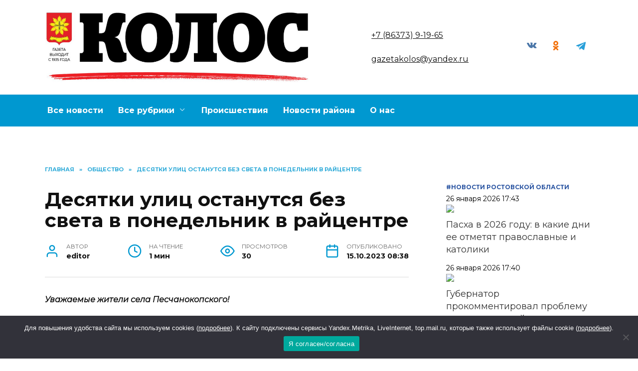

--- FILE ---
content_type: text/html; charset=UTF-8
request_url: https://kolosinform.ru/vnimanie-otklyuchenie-elektroenergii-8/
body_size: 22609
content:
<!doctype html>
<html dir="ltr" lang="ru-RU" prefix="og: https://ogp.me/ns#">
<head>
	<meta charset="UTF-8">
	<meta name="viewport" content="width=device-width, initial-scale=1">

	<title>Десятки улиц останутся без света в понедельник в райцентре - Новости Песчанокопского района - газета Колос</title>

		<!-- All in One SEO 4.6.9.1 - aioseo.com -->
		<meta name="description" content="Уважаемые жители села Песчанокопского! В связи с плановыми работами 16 октября состоится отключение электроэнергии с 09.00 до 17.00 по улицам: Маяковского 1А-51, 2-60; Орджоникидзе 114-162; Советская 5; Гагарина 1-49, 2-32; Азовская 1-71, 2-56; Пономарева 2-24, 1-37; Крупской 1-37, 2-42/1; Шолохова 3; 1-й Конной Армии 29-39, 8-42; Алисова 2-120, 1-41; Резенькова 2-4; пер. Пионерский 8/1-8/2; М. Горького" />
		<meta name="robots" content="max-image-preview:large" />
		<link rel="canonical" href="https://kolosinform.ru/vnimanie-otklyuchenie-elektroenergii-8/" />
		<meta name="generator" content="All in One SEO (AIOSEO) 4.6.9.1" />
		<meta property="og:locale" content="ru_RU" />
		<meta property="og:site_name" content="Новости Песчанокопского района - газета Колос -" />
		<meta property="og:type" content="article" />
		<meta property="og:title" content="Десятки улиц останутся без света в понедельник в райцентре - Новости Песчанокопского района - газета Колос" />
		<meta property="og:description" content="Уважаемые жители села Песчанокопского! В связи с плановыми работами 16 октября состоится отключение электроэнергии с 09.00 до 17.00 по улицам: Маяковского 1А-51, 2-60; Орджоникидзе 114-162; Советская 5; Гагарина 1-49, 2-32; Азовская 1-71, 2-56; Пономарева 2-24, 1-37; Крупской 1-37, 2-42/1; Шолохова 3; 1-й Конной Армии 29-39, 8-42; Алисова 2-120, 1-41; Резенькова 2-4; пер. Пионерский 8/1-8/2; М. Горького" />
		<meta property="og:url" content="https://kolosinform.ru/vnimanie-otklyuchenie-elektroenergii-8/" />
		<meta property="article:published_time" content="2023-10-15T05:38:00+00:00" />
		<meta property="article:modified_time" content="2023-10-15T05:38:00+00:00" />
		<meta name="twitter:card" content="summary_large_image" />
		<meta name="twitter:title" content="Десятки улиц останутся без света в понедельник в райцентре - Новости Песчанокопского района - газета Колос" />
		<meta name="twitter:description" content="Уважаемые жители села Песчанокопского! В связи с плановыми работами 16 октября состоится отключение электроэнергии с 09.00 до 17.00 по улицам: Маяковского 1А-51, 2-60; Орджоникидзе 114-162; Советская 5; Гагарина 1-49, 2-32; Азовская 1-71, 2-56; Пономарева 2-24, 1-37; Крупской 1-37, 2-42/1; Шолохова 3; 1-й Конной Армии 29-39, 8-42; Алисова 2-120, 1-41; Резенькова 2-4; пер. Пионерский 8/1-8/2; М. Горького" />
		<script type="application/ld+json" class="aioseo-schema">
			{"@context":"https:\/\/schema.org","@graph":[{"@type":"BlogPosting","@id":"https:\/\/kolosinform.ru\/vnimanie-otklyuchenie-elektroenergii-8\/#blogposting","name":"\u0414\u0435\u0441\u044f\u0442\u043a\u0438 \u0443\u043b\u0438\u0446 \u043e\u0441\u0442\u0430\u043d\u0443\u0442\u0441\u044f \u0431\u0435\u0437 \u0441\u0432\u0435\u0442\u0430 \u0432 \u043f\u043e\u043d\u0435\u0434\u0435\u043b\u044c\u043d\u0438\u043a \u0432 \u0440\u0430\u0439\u0446\u0435\u043d\u0442\u0440\u0435 - \u041d\u043e\u0432\u043e\u0441\u0442\u0438 \u041f\u0435\u0441\u0447\u0430\u043d\u043e\u043a\u043e\u043f\u0441\u043a\u043e\u0433\u043e \u0440\u0430\u0439\u043e\u043d\u0430 - \u0433\u0430\u0437\u0435\u0442\u0430 \u041a\u043e\u043b\u043e\u0441","headline":"\u0414\u0435\u0441\u044f\u0442\u043a\u0438 \u0443\u043b\u0438\u0446 \u043e\u0441\u0442\u0430\u043d\u0443\u0442\u0441\u044f \u0431\u0435\u0437 \u0441\u0432\u0435\u0442\u0430 \u0432 \u043f\u043e\u043d\u0435\u0434\u0435\u043b\u044c\u043d\u0438\u043a \u0432 \u0440\u0430\u0439\u0446\u0435\u043d\u0442\u0440\u0435","author":{"@id":"https:\/\/kolosinform.ru\/author\/editor\/#author"},"publisher":{"@id":"https:\/\/kolosinform.ru\/#organization"},"image":{"@type":"ImageObject","url":"https:\/\/kolosinform.ru\/wp-content\/uploads\/2023\/05\/dsc_0012-1-scaled-1.jpg","width":1024,"height":683},"datePublished":"2023-10-15T08:38:00+03:00","dateModified":"2023-10-15T08:38:00+03:00","inLanguage":"ru-RU","mainEntityOfPage":{"@id":"https:\/\/kolosinform.ru\/vnimanie-otklyuchenie-elektroenergii-8\/#webpage"},"isPartOf":{"@id":"https:\/\/kolosinform.ru\/vnimanie-otklyuchenie-elektroenergii-8\/#webpage"},"articleSection":"\u041e\u0431\u0449\u0435\u0441\u0442\u0432\u043e, \u041e\u0442\u043a\u043b\u044e\u0447\u0435\u043d\u0438\u0435, \u041f\u0435\u0441\u0447\u0430\u043d\u043e\u043a\u043e\u043f\u0441\u043a\u043e\u0435, \u044d\u043b\u0435\u043a\u0442\u0440\u043e\u044d\u043d\u0435\u0440\u0433\u0438\u044f"},{"@type":"BreadcrumbList","@id":"https:\/\/kolosinform.ru\/vnimanie-otklyuchenie-elektroenergii-8\/#breadcrumblist","itemListElement":[{"@type":"ListItem","@id":"https:\/\/kolosinform.ru\/#listItem","position":1,"name":"\u0413\u043b\u0430\u0432\u043d\u0430\u044f \u0441\u0442\u0440\u0430\u043d\u0438\u0446\u0430","item":"https:\/\/kolosinform.ru\/","nextItem":"https:\/\/kolosinform.ru\/vnimanie-otklyuchenie-elektroenergii-8\/#listItem"},{"@type":"ListItem","@id":"https:\/\/kolosinform.ru\/vnimanie-otklyuchenie-elektroenergii-8\/#listItem","position":2,"name":"\u0414\u0435\u0441\u044f\u0442\u043a\u0438 \u0443\u043b\u0438\u0446 \u043e\u0441\u0442\u0430\u043d\u0443\u0442\u0441\u044f \u0431\u0435\u0437 \u0441\u0432\u0435\u0442\u0430 \u0432 \u043f\u043e\u043d\u0435\u0434\u0435\u043b\u044c\u043d\u0438\u043a \u0432 \u0440\u0430\u0439\u0446\u0435\u043d\u0442\u0440\u0435","previousItem":"https:\/\/kolosinform.ru\/#listItem"}]},{"@type":"Organization","@id":"https:\/\/kolosinform.ru\/#organization","name":"\u041d\u043e\u0432\u043e\u0441\u0442\u0438 \u041f\u0435\u0441\u0447\u0430\u043d\u043e\u043a\u043e\u043f\u0441\u043a\u043e\u0433\u043e \u0440\u0430\u0439\u043e\u043d\u0430 - \u0433\u0430\u0437\u0435\u0442\u0430 \u041a\u043e\u043b\u043e\u0441","url":"https:\/\/kolosinform.ru\/"},{"@type":"Person","@id":"https:\/\/kolosinform.ru\/author\/editor\/#author","url":"https:\/\/kolosinform.ru\/author\/editor\/","name":"editor","image":{"@type":"ImageObject","@id":"https:\/\/kolosinform.ru\/vnimanie-otklyuchenie-elektroenergii-8\/#authorImage","url":"https:\/\/secure.gravatar.com\/avatar\/4069b9a56c7dc80476dd3d7a190e9d3de0c985f236e655a212398b6f3aaf8dfb?s=96&d=mm&r=g","width":96,"height":96,"caption":"editor"}},{"@type":"WebPage","@id":"https:\/\/kolosinform.ru\/vnimanie-otklyuchenie-elektroenergii-8\/#webpage","url":"https:\/\/kolosinform.ru\/vnimanie-otklyuchenie-elektroenergii-8\/","name":"\u0414\u0435\u0441\u044f\u0442\u043a\u0438 \u0443\u043b\u0438\u0446 \u043e\u0441\u0442\u0430\u043d\u0443\u0442\u0441\u044f \u0431\u0435\u0437 \u0441\u0432\u0435\u0442\u0430 \u0432 \u043f\u043e\u043d\u0435\u0434\u0435\u043b\u044c\u043d\u0438\u043a \u0432 \u0440\u0430\u0439\u0446\u0435\u043d\u0442\u0440\u0435 - \u041d\u043e\u0432\u043e\u0441\u0442\u0438 \u041f\u0435\u0441\u0447\u0430\u043d\u043e\u043a\u043e\u043f\u0441\u043a\u043e\u0433\u043e \u0440\u0430\u0439\u043e\u043d\u0430 - \u0433\u0430\u0437\u0435\u0442\u0430 \u041a\u043e\u043b\u043e\u0441","description":"\u0423\u0432\u0430\u0436\u0430\u0435\u043c\u044b\u0435 \u0436\u0438\u0442\u0435\u043b\u0438 \u0441\u0435\u043b\u0430 \u041f\u0435\u0441\u0447\u0430\u043d\u043e\u043a\u043e\u043f\u0441\u043a\u043e\u0433\u043e! \u0412 \u0441\u0432\u044f\u0437\u0438 \u0441 \u043f\u043b\u0430\u043d\u043e\u0432\u044b\u043c\u0438 \u0440\u0430\u0431\u043e\u0442\u0430\u043c\u0438 16 \u043e\u043a\u0442\u044f\u0431\u0440\u044f \u0441\u043e\u0441\u0442\u043e\u0438\u0442\u0441\u044f \u043e\u0442\u043a\u043b\u044e\u0447\u0435\u043d\u0438\u0435 \u044d\u043b\u0435\u043a\u0442\u0440\u043e\u044d\u043d\u0435\u0440\u0433\u0438\u0438 \u0441 09.00 \u0434\u043e 17.00 \u043f\u043e \u0443\u043b\u0438\u0446\u0430\u043c: \u041c\u0430\u044f\u043a\u043e\u0432\u0441\u043a\u043e\u0433\u043e 1\u0410-51, 2-60; \u041e\u0440\u0434\u0436\u043e\u043d\u0438\u043a\u0438\u0434\u0437\u0435 114-162; \u0421\u043e\u0432\u0435\u0442\u0441\u043a\u0430\u044f 5; \u0413\u0430\u0433\u0430\u0440\u0438\u043d\u0430 1-49, 2-32; \u0410\u0437\u043e\u0432\u0441\u043a\u0430\u044f 1-71, 2-56; \u041f\u043e\u043d\u043e\u043c\u0430\u0440\u0435\u0432\u0430 2-24, 1-37; \u041a\u0440\u0443\u043f\u0441\u043a\u043e\u0439 1-37, 2-42\/1; \u0428\u043e\u043b\u043e\u0445\u043e\u0432\u0430 3; 1-\u0439 \u041a\u043e\u043d\u043d\u043e\u0439 \u0410\u0440\u043c\u0438\u0438 29-39, 8-42; \u0410\u043b\u0438\u0441\u043e\u0432\u0430 2-120, 1-41; \u0420\u0435\u0437\u0435\u043d\u044c\u043a\u043e\u0432\u0430 2-4; \u043f\u0435\u0440. \u041f\u0438\u043e\u043d\u0435\u0440\u0441\u043a\u0438\u0439 8\/1-8\/2; \u041c. \u0413\u043e\u0440\u044c\u043a\u043e\u0433\u043e","inLanguage":"ru-RU","isPartOf":{"@id":"https:\/\/kolosinform.ru\/#website"},"breadcrumb":{"@id":"https:\/\/kolosinform.ru\/vnimanie-otklyuchenie-elektroenergii-8\/#breadcrumblist"},"author":{"@id":"https:\/\/kolosinform.ru\/author\/editor\/#author"},"creator":{"@id":"https:\/\/kolosinform.ru\/author\/editor\/#author"},"image":{"@type":"ImageObject","url":"https:\/\/kolosinform.ru\/wp-content\/uploads\/2023\/05\/dsc_0012-1-scaled-1.jpg","@id":"https:\/\/kolosinform.ru\/vnimanie-otklyuchenie-elektroenergii-8\/#mainImage","width":1024,"height":683},"primaryImageOfPage":{"@id":"https:\/\/kolosinform.ru\/vnimanie-otklyuchenie-elektroenergii-8\/#mainImage"},"datePublished":"2023-10-15T08:38:00+03:00","dateModified":"2023-10-15T08:38:00+03:00"},{"@type":"WebSite","@id":"https:\/\/kolosinform.ru\/#website","url":"https:\/\/kolosinform.ru\/","name":"\u041d\u043e\u0432\u043e\u0441\u0442\u0438 \u041f\u0435\u0441\u0447\u0430\u043d\u043e\u043a\u043e\u043f\u0441\u043a\u043e\u0433\u043e \u0440\u0430\u0439\u043e\u043d\u0430 - \u0433\u0430\u0437\u0435\u0442\u0430 \u041a\u043e\u043b\u043e\u0441","inLanguage":"ru-RU","publisher":{"@id":"https:\/\/kolosinform.ru\/#organization"}}]}
		</script>
		<!-- All in One SEO -->

<link rel='dns-prefetch' href='//fonts.googleapis.com' />
<link rel="alternate" type="application/rss+xml" title="Новости Песчанокопского района - газета Колос &raquo; Лента комментариев к &laquo;Десятки улиц останутся без света в понедельник в райцентре&raquo;" href="https://kolosinform.ru/vnimanie-otklyuchenie-elektroenergii-8/feed/" />
<link rel="alternate" title="oEmbed (JSON)" type="application/json+oembed" href="https://kolosinform.ru/wp-json/oembed/1.0/embed?url=https%3A%2F%2Fkolosinform.ru%2Fvnimanie-otklyuchenie-elektroenergii-8%2F" />
<link rel="alternate" title="oEmbed (XML)" type="text/xml+oembed" href="https://kolosinform.ru/wp-json/oembed/1.0/embed?url=https%3A%2F%2Fkolosinform.ru%2Fvnimanie-otklyuchenie-elektroenergii-8%2F&#038;format=xml" />
<style id='wp-img-auto-sizes-contain-inline-css' type='text/css'>
img:is([sizes=auto i],[sizes^="auto," i]){contain-intrinsic-size:3000px 1500px}
/*# sourceURL=wp-img-auto-sizes-contain-inline-css */
</style>
<style id='wp-emoji-styles-inline-css' type='text/css'>

	img.wp-smiley, img.emoji {
		display: inline !important;
		border: none !important;
		box-shadow: none !important;
		height: 1em !important;
		width: 1em !important;
		margin: 0 0.07em !important;
		vertical-align: -0.1em !important;
		background: none !important;
		padding: 0 !important;
	}
/*# sourceURL=wp-emoji-styles-inline-css */
</style>
<style id='wp-block-library-inline-css' type='text/css'>
:root{--wp-block-synced-color:#7a00df;--wp-block-synced-color--rgb:122,0,223;--wp-bound-block-color:var(--wp-block-synced-color);--wp-editor-canvas-background:#ddd;--wp-admin-theme-color:#007cba;--wp-admin-theme-color--rgb:0,124,186;--wp-admin-theme-color-darker-10:#006ba1;--wp-admin-theme-color-darker-10--rgb:0,107,160.5;--wp-admin-theme-color-darker-20:#005a87;--wp-admin-theme-color-darker-20--rgb:0,90,135;--wp-admin-border-width-focus:2px}@media (min-resolution:192dpi){:root{--wp-admin-border-width-focus:1.5px}}.wp-element-button{cursor:pointer}:root .has-very-light-gray-background-color{background-color:#eee}:root .has-very-dark-gray-background-color{background-color:#313131}:root .has-very-light-gray-color{color:#eee}:root .has-very-dark-gray-color{color:#313131}:root .has-vivid-green-cyan-to-vivid-cyan-blue-gradient-background{background:linear-gradient(135deg,#00d084,#0693e3)}:root .has-purple-crush-gradient-background{background:linear-gradient(135deg,#34e2e4,#4721fb 50%,#ab1dfe)}:root .has-hazy-dawn-gradient-background{background:linear-gradient(135deg,#faaca8,#dad0ec)}:root .has-subdued-olive-gradient-background{background:linear-gradient(135deg,#fafae1,#67a671)}:root .has-atomic-cream-gradient-background{background:linear-gradient(135deg,#fdd79a,#004a59)}:root .has-nightshade-gradient-background{background:linear-gradient(135deg,#330968,#31cdcf)}:root .has-midnight-gradient-background{background:linear-gradient(135deg,#020381,#2874fc)}:root{--wp--preset--font-size--normal:16px;--wp--preset--font-size--huge:42px}.has-regular-font-size{font-size:1em}.has-larger-font-size{font-size:2.625em}.has-normal-font-size{font-size:var(--wp--preset--font-size--normal)}.has-huge-font-size{font-size:var(--wp--preset--font-size--huge)}.has-text-align-center{text-align:center}.has-text-align-left{text-align:left}.has-text-align-right{text-align:right}.has-fit-text{white-space:nowrap!important}#end-resizable-editor-section{display:none}.aligncenter{clear:both}.items-justified-left{justify-content:flex-start}.items-justified-center{justify-content:center}.items-justified-right{justify-content:flex-end}.items-justified-space-between{justify-content:space-between}.screen-reader-text{border:0;clip-path:inset(50%);height:1px;margin:-1px;overflow:hidden;padding:0;position:absolute;width:1px;word-wrap:normal!important}.screen-reader-text:focus{background-color:#ddd;clip-path:none;color:#444;display:block;font-size:1em;height:auto;left:5px;line-height:normal;padding:15px 23px 14px;text-decoration:none;top:5px;width:auto;z-index:100000}html :where(.has-border-color){border-style:solid}html :where([style*=border-top-color]){border-top-style:solid}html :where([style*=border-right-color]){border-right-style:solid}html :where([style*=border-bottom-color]){border-bottom-style:solid}html :where([style*=border-left-color]){border-left-style:solid}html :where([style*=border-width]){border-style:solid}html :where([style*=border-top-width]){border-top-style:solid}html :where([style*=border-right-width]){border-right-style:solid}html :where([style*=border-bottom-width]){border-bottom-style:solid}html :where([style*=border-left-width]){border-left-style:solid}html :where(img[class*=wp-image-]){height:auto;max-width:100%}:where(figure){margin:0 0 1em}html :where(.is-position-sticky){--wp-admin--admin-bar--position-offset:var(--wp-admin--admin-bar--height,0px)}@media screen and (max-width:600px){html :where(.is-position-sticky){--wp-admin--admin-bar--position-offset:0px}}

/*# sourceURL=wp-block-library-inline-css */
</style><style id='wp-block-heading-inline-css' type='text/css'>
h1:where(.wp-block-heading).has-background,h2:where(.wp-block-heading).has-background,h3:where(.wp-block-heading).has-background,h4:where(.wp-block-heading).has-background,h5:where(.wp-block-heading).has-background,h6:where(.wp-block-heading).has-background{padding:1.25em 2.375em}h1.has-text-align-left[style*=writing-mode]:where([style*=vertical-lr]),h1.has-text-align-right[style*=writing-mode]:where([style*=vertical-rl]),h2.has-text-align-left[style*=writing-mode]:where([style*=vertical-lr]),h2.has-text-align-right[style*=writing-mode]:where([style*=vertical-rl]),h3.has-text-align-left[style*=writing-mode]:where([style*=vertical-lr]),h3.has-text-align-right[style*=writing-mode]:where([style*=vertical-rl]),h4.has-text-align-left[style*=writing-mode]:where([style*=vertical-lr]),h4.has-text-align-right[style*=writing-mode]:where([style*=vertical-rl]),h5.has-text-align-left[style*=writing-mode]:where([style*=vertical-lr]),h5.has-text-align-right[style*=writing-mode]:where([style*=vertical-rl]),h6.has-text-align-left[style*=writing-mode]:where([style*=vertical-lr]),h6.has-text-align-right[style*=writing-mode]:where([style*=vertical-rl]){rotate:180deg}
/*# sourceURL=https://kolosinform.ru/wp-includes/blocks/heading/style.min.css */
</style>
<style id='wp-block-paragraph-inline-css' type='text/css'>
.is-small-text{font-size:.875em}.is-regular-text{font-size:1em}.is-large-text{font-size:2.25em}.is-larger-text{font-size:3em}.has-drop-cap:not(:focus):first-letter{float:left;font-size:8.4em;font-style:normal;font-weight:100;line-height:.68;margin:.05em .1em 0 0;text-transform:uppercase}body.rtl .has-drop-cap:not(:focus):first-letter{float:none;margin-left:.1em}p.has-drop-cap.has-background{overflow:hidden}:root :where(p.has-background){padding:1.25em 2.375em}:where(p.has-text-color:not(.has-link-color)) a{color:inherit}p.has-text-align-left[style*="writing-mode:vertical-lr"],p.has-text-align-right[style*="writing-mode:vertical-rl"]{rotate:180deg}
/*# sourceURL=https://kolosinform.ru/wp-includes/blocks/paragraph/style.min.css */
</style>
<style id='wp-block-quote-inline-css' type='text/css'>
.wp-block-quote{box-sizing:border-box;overflow-wrap:break-word}.wp-block-quote.is-large:where(:not(.is-style-plain)),.wp-block-quote.is-style-large:where(:not(.is-style-plain)){margin-bottom:1em;padding:0 1em}.wp-block-quote.is-large:where(:not(.is-style-plain)) p,.wp-block-quote.is-style-large:where(:not(.is-style-plain)) p{font-size:1.5em;font-style:italic;line-height:1.6}.wp-block-quote.is-large:where(:not(.is-style-plain)) cite,.wp-block-quote.is-large:where(:not(.is-style-plain)) footer,.wp-block-quote.is-style-large:where(:not(.is-style-plain)) cite,.wp-block-quote.is-style-large:where(:not(.is-style-plain)) footer{font-size:1.125em;text-align:right}.wp-block-quote>cite{display:block}
/*# sourceURL=https://kolosinform.ru/wp-includes/blocks/quote/style.min.css */
</style>
<style id='wp-block-quote-theme-inline-css' type='text/css'>
.wp-block-quote{border-left:.25em solid;margin:0 0 1.75em;padding-left:1em}.wp-block-quote cite,.wp-block-quote footer{color:currentColor;font-size:.8125em;font-style:normal;position:relative}.wp-block-quote:where(.has-text-align-right){border-left:none;border-right:.25em solid;padding-left:0;padding-right:1em}.wp-block-quote:where(.has-text-align-center){border:none;padding-left:0}.wp-block-quote.is-large,.wp-block-quote.is-style-large,.wp-block-quote:where(.is-style-plain){border:none}
/*# sourceURL=https://kolosinform.ru/wp-includes/blocks/quote/theme.min.css */
</style>
<style id='global-styles-inline-css' type='text/css'>
:root{--wp--preset--aspect-ratio--square: 1;--wp--preset--aspect-ratio--4-3: 4/3;--wp--preset--aspect-ratio--3-4: 3/4;--wp--preset--aspect-ratio--3-2: 3/2;--wp--preset--aspect-ratio--2-3: 2/3;--wp--preset--aspect-ratio--16-9: 16/9;--wp--preset--aspect-ratio--9-16: 9/16;--wp--preset--color--black: #000000;--wp--preset--color--cyan-bluish-gray: #abb8c3;--wp--preset--color--white: #ffffff;--wp--preset--color--pale-pink: #f78da7;--wp--preset--color--vivid-red: #cf2e2e;--wp--preset--color--luminous-vivid-orange: #ff6900;--wp--preset--color--luminous-vivid-amber: #fcb900;--wp--preset--color--light-green-cyan: #7bdcb5;--wp--preset--color--vivid-green-cyan: #00d084;--wp--preset--color--pale-cyan-blue: #8ed1fc;--wp--preset--color--vivid-cyan-blue: #0693e3;--wp--preset--color--vivid-purple: #9b51e0;--wp--preset--gradient--vivid-cyan-blue-to-vivid-purple: linear-gradient(135deg,rgb(6,147,227) 0%,rgb(155,81,224) 100%);--wp--preset--gradient--light-green-cyan-to-vivid-green-cyan: linear-gradient(135deg,rgb(122,220,180) 0%,rgb(0,208,130) 100%);--wp--preset--gradient--luminous-vivid-amber-to-luminous-vivid-orange: linear-gradient(135deg,rgb(252,185,0) 0%,rgb(255,105,0) 100%);--wp--preset--gradient--luminous-vivid-orange-to-vivid-red: linear-gradient(135deg,rgb(255,105,0) 0%,rgb(207,46,46) 100%);--wp--preset--gradient--very-light-gray-to-cyan-bluish-gray: linear-gradient(135deg,rgb(238,238,238) 0%,rgb(169,184,195) 100%);--wp--preset--gradient--cool-to-warm-spectrum: linear-gradient(135deg,rgb(74,234,220) 0%,rgb(151,120,209) 20%,rgb(207,42,186) 40%,rgb(238,44,130) 60%,rgb(251,105,98) 80%,rgb(254,248,76) 100%);--wp--preset--gradient--blush-light-purple: linear-gradient(135deg,rgb(255,206,236) 0%,rgb(152,150,240) 100%);--wp--preset--gradient--blush-bordeaux: linear-gradient(135deg,rgb(254,205,165) 0%,rgb(254,45,45) 50%,rgb(107,0,62) 100%);--wp--preset--gradient--luminous-dusk: linear-gradient(135deg,rgb(255,203,112) 0%,rgb(199,81,192) 50%,rgb(65,88,208) 100%);--wp--preset--gradient--pale-ocean: linear-gradient(135deg,rgb(255,245,203) 0%,rgb(182,227,212) 50%,rgb(51,167,181) 100%);--wp--preset--gradient--electric-grass: linear-gradient(135deg,rgb(202,248,128) 0%,rgb(113,206,126) 100%);--wp--preset--gradient--midnight: linear-gradient(135deg,rgb(2,3,129) 0%,rgb(40,116,252) 100%);--wp--preset--font-size--small: 19.5px;--wp--preset--font-size--medium: 20px;--wp--preset--font-size--large: 36.5px;--wp--preset--font-size--x-large: 42px;--wp--preset--font-size--normal: 22px;--wp--preset--font-size--huge: 49.5px;--wp--preset--spacing--20: 0.44rem;--wp--preset--spacing--30: 0.67rem;--wp--preset--spacing--40: 1rem;--wp--preset--spacing--50: 1.5rem;--wp--preset--spacing--60: 2.25rem;--wp--preset--spacing--70: 3.38rem;--wp--preset--spacing--80: 5.06rem;--wp--preset--shadow--natural: 6px 6px 9px rgba(0, 0, 0, 0.2);--wp--preset--shadow--deep: 12px 12px 50px rgba(0, 0, 0, 0.4);--wp--preset--shadow--sharp: 6px 6px 0px rgba(0, 0, 0, 0.2);--wp--preset--shadow--outlined: 6px 6px 0px -3px rgb(255, 255, 255), 6px 6px rgb(0, 0, 0);--wp--preset--shadow--crisp: 6px 6px 0px rgb(0, 0, 0);}:where(.is-layout-flex){gap: 0.5em;}:where(.is-layout-grid){gap: 0.5em;}body .is-layout-flex{display: flex;}.is-layout-flex{flex-wrap: wrap;align-items: center;}.is-layout-flex > :is(*, div){margin: 0;}body .is-layout-grid{display: grid;}.is-layout-grid > :is(*, div){margin: 0;}:where(.wp-block-columns.is-layout-flex){gap: 2em;}:where(.wp-block-columns.is-layout-grid){gap: 2em;}:where(.wp-block-post-template.is-layout-flex){gap: 1.25em;}:where(.wp-block-post-template.is-layout-grid){gap: 1.25em;}.has-black-color{color: var(--wp--preset--color--black) !important;}.has-cyan-bluish-gray-color{color: var(--wp--preset--color--cyan-bluish-gray) !important;}.has-white-color{color: var(--wp--preset--color--white) !important;}.has-pale-pink-color{color: var(--wp--preset--color--pale-pink) !important;}.has-vivid-red-color{color: var(--wp--preset--color--vivid-red) !important;}.has-luminous-vivid-orange-color{color: var(--wp--preset--color--luminous-vivid-orange) !important;}.has-luminous-vivid-amber-color{color: var(--wp--preset--color--luminous-vivid-amber) !important;}.has-light-green-cyan-color{color: var(--wp--preset--color--light-green-cyan) !important;}.has-vivid-green-cyan-color{color: var(--wp--preset--color--vivid-green-cyan) !important;}.has-pale-cyan-blue-color{color: var(--wp--preset--color--pale-cyan-blue) !important;}.has-vivid-cyan-blue-color{color: var(--wp--preset--color--vivid-cyan-blue) !important;}.has-vivid-purple-color{color: var(--wp--preset--color--vivid-purple) !important;}.has-black-background-color{background-color: var(--wp--preset--color--black) !important;}.has-cyan-bluish-gray-background-color{background-color: var(--wp--preset--color--cyan-bluish-gray) !important;}.has-white-background-color{background-color: var(--wp--preset--color--white) !important;}.has-pale-pink-background-color{background-color: var(--wp--preset--color--pale-pink) !important;}.has-vivid-red-background-color{background-color: var(--wp--preset--color--vivid-red) !important;}.has-luminous-vivid-orange-background-color{background-color: var(--wp--preset--color--luminous-vivid-orange) !important;}.has-luminous-vivid-amber-background-color{background-color: var(--wp--preset--color--luminous-vivid-amber) !important;}.has-light-green-cyan-background-color{background-color: var(--wp--preset--color--light-green-cyan) !important;}.has-vivid-green-cyan-background-color{background-color: var(--wp--preset--color--vivid-green-cyan) !important;}.has-pale-cyan-blue-background-color{background-color: var(--wp--preset--color--pale-cyan-blue) !important;}.has-vivid-cyan-blue-background-color{background-color: var(--wp--preset--color--vivid-cyan-blue) !important;}.has-vivid-purple-background-color{background-color: var(--wp--preset--color--vivid-purple) !important;}.has-black-border-color{border-color: var(--wp--preset--color--black) !important;}.has-cyan-bluish-gray-border-color{border-color: var(--wp--preset--color--cyan-bluish-gray) !important;}.has-white-border-color{border-color: var(--wp--preset--color--white) !important;}.has-pale-pink-border-color{border-color: var(--wp--preset--color--pale-pink) !important;}.has-vivid-red-border-color{border-color: var(--wp--preset--color--vivid-red) !important;}.has-luminous-vivid-orange-border-color{border-color: var(--wp--preset--color--luminous-vivid-orange) !important;}.has-luminous-vivid-amber-border-color{border-color: var(--wp--preset--color--luminous-vivid-amber) !important;}.has-light-green-cyan-border-color{border-color: var(--wp--preset--color--light-green-cyan) !important;}.has-vivid-green-cyan-border-color{border-color: var(--wp--preset--color--vivid-green-cyan) !important;}.has-pale-cyan-blue-border-color{border-color: var(--wp--preset--color--pale-cyan-blue) !important;}.has-vivid-cyan-blue-border-color{border-color: var(--wp--preset--color--vivid-cyan-blue) !important;}.has-vivid-purple-border-color{border-color: var(--wp--preset--color--vivid-purple) !important;}.has-vivid-cyan-blue-to-vivid-purple-gradient-background{background: var(--wp--preset--gradient--vivid-cyan-blue-to-vivid-purple) !important;}.has-light-green-cyan-to-vivid-green-cyan-gradient-background{background: var(--wp--preset--gradient--light-green-cyan-to-vivid-green-cyan) !important;}.has-luminous-vivid-amber-to-luminous-vivid-orange-gradient-background{background: var(--wp--preset--gradient--luminous-vivid-amber-to-luminous-vivid-orange) !important;}.has-luminous-vivid-orange-to-vivid-red-gradient-background{background: var(--wp--preset--gradient--luminous-vivid-orange-to-vivid-red) !important;}.has-very-light-gray-to-cyan-bluish-gray-gradient-background{background: var(--wp--preset--gradient--very-light-gray-to-cyan-bluish-gray) !important;}.has-cool-to-warm-spectrum-gradient-background{background: var(--wp--preset--gradient--cool-to-warm-spectrum) !important;}.has-blush-light-purple-gradient-background{background: var(--wp--preset--gradient--blush-light-purple) !important;}.has-blush-bordeaux-gradient-background{background: var(--wp--preset--gradient--blush-bordeaux) !important;}.has-luminous-dusk-gradient-background{background: var(--wp--preset--gradient--luminous-dusk) !important;}.has-pale-ocean-gradient-background{background: var(--wp--preset--gradient--pale-ocean) !important;}.has-electric-grass-gradient-background{background: var(--wp--preset--gradient--electric-grass) !important;}.has-midnight-gradient-background{background: var(--wp--preset--gradient--midnight) !important;}.has-small-font-size{font-size: var(--wp--preset--font-size--small) !important;}.has-medium-font-size{font-size: var(--wp--preset--font-size--medium) !important;}.has-large-font-size{font-size: var(--wp--preset--font-size--large) !important;}.has-x-large-font-size{font-size: var(--wp--preset--font-size--x-large) !important;}
/*# sourceURL=global-styles-inline-css */
</style>

<style id='classic-theme-styles-inline-css' type='text/css'>
/*! This file is auto-generated */
.wp-block-button__link{color:#fff;background-color:#32373c;border-radius:9999px;box-shadow:none;text-decoration:none;padding:calc(.667em + 2px) calc(1.333em + 2px);font-size:1.125em}.wp-block-file__button{background:#32373c;color:#fff;text-decoration:none}
/*# sourceURL=/wp-includes/css/classic-themes.min.css */
</style>
<link rel='stylesheet' id='cookie-notice-front-css' href='https://kolosinform.ru/wp-content/plugins/cookie-notice/css/front.min.css?ver=2.5.3'  media='all' />
<link rel='stylesheet' id='google-fonts-css' href='https://fonts.googleapis.com/css?family=Montserrat%3A400%2C400i%2C700&#038;subset=cyrillic&#038;display=swap&#038;ver=6.9'  media='all' />
<link rel='stylesheet' id='reboot-style-css' href='https://kolosinform.ru/wp-content/themes/reboot/assets/css/style.min.css?ver=1.4.9'  media='all' />
<link rel='stylesheet' id='reboot-style-child-css' href='https://kolosinform.ru/wp-content/themes/reboot_child/style.css?ver=6.9'  media='all' />
<script type="text/javascript" id="cookie-notice-front-js-before">
/* <![CDATA[ */
var cnArgs = {"ajaxUrl":"https:\/\/kolosinform.ru\/wp-admin\/admin-ajax.php","nonce":"f304b6f2a4","hideEffect":"fade","position":"bottom","onScroll":false,"onScrollOffset":100,"onClick":false,"cookieName":"cookie_notice_accepted","cookieTime":2592000,"cookieTimeRejected":2592000,"globalCookie":false,"redirection":false,"cache":true,"revokeCookies":false,"revokeCookiesOpt":"automatic"};

//# sourceURL=cookie-notice-front-js-before
/* ]]> */
</script>
<script type="text/javascript" src="https://kolosinform.ru/wp-content/plugins/cookie-notice/js/front.min.js?ver=2.5.3" id="cookie-notice-front-js"></script>
<script type="text/javascript" src="https://kolosinform.ru/wp-includes/js/jquery/jquery.min.js?ver=3.7.1" id="jquery-core-js"></script>
<script type="text/javascript" src="https://kolosinform.ru/wp-includes/js/jquery/jquery-migrate.min.js?ver=3.4.1" id="jquery-migrate-js"></script>
<link rel="https://api.w.org/" href="https://kolosinform.ru/wp-json/" /><link rel="alternate" title="JSON" type="application/json" href="https://kolosinform.ru/wp-json/wp/v2/posts/36403" /><link rel="EditURI" type="application/rsd+xml" title="RSD" href="https://kolosinform.ru/xmlrpc.php?rsd" />
<meta name="generator" content="WordPress 6.9" />
<link rel='shortlink' href='https://kolosinform.ru/?p=36403' />
<link rel="preload" href="https://kolosinform.ru/wp-content/themes/reboot/assets/fonts/wpshop-core.ttf" as="font" crossorigin><link rel="preload" href="https://kolosinform.ru/wp-content/uploads/2023/05/dsc_0012-1-scaled-1.jpg" as="image" crossorigin>
    <style>.site-logotype img{max-height:150px}::selection, .card-slider__category, .card-slider-container .swiper-pagination-bullet-active, .post-card--grid .post-card__thumbnail:before, .post-card:not(.post-card--small) .post-card__thumbnail a:before, .post-card:not(.post-card--small) .post-card__category,  .post-box--high .post-box__category span, .post-box--wide .post-box__category span, .page-separator, .pagination .nav-links .page-numbers:not(.dots):not(.current):before, .btn, .btn-primary:hover, .btn-primary:not(:disabled):not(.disabled).active, .btn-primary:not(:disabled):not(.disabled):active, .show>.btn-primary.dropdown-toggle, .comment-respond .form-submit input, .page-links__item{background-color:#0098d0}.entry-image--big .entry-image__body .post-card__category a, .home-text ul:not([class])>li:before, .page-content ul:not([class])>li:before, .taxonomy-description ul:not([class])>li:before, .widget-area .widget_categories ul.menu li a:before, .widget-area .widget_categories ul.menu li span:before, .widget-area .widget_categories>ul li a:before, .widget-area .widget_categories>ul li span:before, .widget-area .widget_nav_menu ul.menu li a:before, .widget-area .widget_nav_menu ul.menu li span:before, .widget-area .widget_nav_menu>ul li a:before, .widget-area .widget_nav_menu>ul li span:before, .page-links .page-numbers:not(.dots):not(.current):before, .page-links .post-page-numbers:not(.dots):not(.current):before, .pagination .nav-links .page-numbers:not(.dots):not(.current):before, .pagination .nav-links .post-page-numbers:not(.dots):not(.current):before, .entry-image--full .entry-image__body .post-card__category a, .entry-image--fullscreen .entry-image__body .post-card__category a, .entry-image--wide .entry-image__body .post-card__category a{background-color:#0098d0}.comment-respond input:focus, select:focus, textarea:focus, .post-card--grid.post-card--thumbnail-no, .post-card--standard:after, .post-card--related.post-card--thumbnail-no:hover, .spoiler-box, .btn-primary, .btn-primary:hover, .btn-primary:not(:disabled):not(.disabled).active, .btn-primary:not(:disabled):not(.disabled):active, .show>.btn-primary.dropdown-toggle, .inp:focus, .entry-tag:focus, .entry-tag:hover, .search-screen .search-form .search-field:focus, .entry-content ul:not([class])>li:before, .text-content ul:not([class])>li:before, .page-content ul:not([class])>li:before, .taxonomy-description ul:not([class])>li:before, .entry-content blockquote,
        .input:focus, input[type=color]:focus, input[type=date]:focus, input[type=datetime-local]:focus, input[type=datetime]:focus, input[type=email]:focus, input[type=month]:focus, input[type=number]:focus, input[type=password]:focus, input[type=range]:focus, input[type=search]:focus, input[type=tel]:focus, input[type=text]:focus, input[type=time]:focus, input[type=url]:focus, input[type=week]:focus, select:focus, textarea:focus{border-color:#0098d0 !important}.post-card--small .post-card__category, .post-card__author:before, .post-card__comments:before, .post-card__date:before, .post-card__like:before, .post-card__views:before, .entry-author:before, .entry-date:before, .entry-time:before, .entry-views:before, .entry-content ol:not([class])>li:before, .text-content ol:not([class])>li:before, .entry-content blockquote:before, .spoiler-box__title:after, .search-icon:hover:before, .search-form .search-submit:hover:before, .star-rating-item.hover,
        .comment-list .bypostauthor>.comment-body .comment-author:after,
        .breadcrumb a, .breadcrumb span,
        .search-screen .search-form .search-submit:before, 
        .star-rating--score-1:not(.hover) .star-rating-item:nth-child(1),
        .star-rating--score-2:not(.hover) .star-rating-item:nth-child(1), .star-rating--score-2:not(.hover) .star-rating-item:nth-child(2),
        .star-rating--score-3:not(.hover) .star-rating-item:nth-child(1), .star-rating--score-3:not(.hover) .star-rating-item:nth-child(2), .star-rating--score-3:not(.hover) .star-rating-item:nth-child(3),
        .star-rating--score-4:not(.hover) .star-rating-item:nth-child(1), .star-rating--score-4:not(.hover) .star-rating-item:nth-child(2), .star-rating--score-4:not(.hover) .star-rating-item:nth-child(3), .star-rating--score-4:not(.hover) .star-rating-item:nth-child(4),
        .star-rating--score-5:not(.hover) .star-rating-item:nth-child(1), .star-rating--score-5:not(.hover) .star-rating-item:nth-child(2), .star-rating--score-5:not(.hover) .star-rating-item:nth-child(3), .star-rating--score-5:not(.hover) .star-rating-item:nth-child(4), .star-rating--score-5:not(.hover) .star-rating-item:nth-child(5){color:#0098d0}.entry-content a:not(.wp-block-button__link), .entry-content a:not(.wp-block-button__link):visited, .spanlink, .comment-reply-link, .pseudo-link, .widget_calendar a, .widget_recent_comments a, .child-categories ul li a{color:#002bea}.child-categories ul li a{border-color:#002bea}a:hover, a:focus, a:active, .spanlink:hover, .entry-content a:not(.wp-block-button__link):hover, .entry-content a:not(.wp-block-button__link):focus, .entry-content a:not(.wp-block-button__link):active, .top-menu ul li>span:hover, .main-navigation ul li a:hover, .main-navigation ul li span:hover, .footer-navigation ul li a:hover, .footer-navigation ul li span:hover, .comment-reply-link:hover, .pseudo-link:hover, .child-categories ul li a:hover{color:#002bea}.top-menu>ul>li>a:before, .top-menu>ul>li>span:before{background:#002bea}.child-categories ul li a:hover, .post-box--no-thumb a:hover{border-color:#002bea}.post-box--card:hover{box-shadow: inset 0 0 0 1px #002bea}.post-box--card:hover{-webkit-box-shadow: inset 0 0 0 1px #002bea}.main-navigation, .footer-navigation, .footer-navigation .removed-link, .main-navigation .removed-link, .main-navigation ul li>a, .footer-navigation ul li>a{color:#ffffff}.main-navigation, .main-navigation ul li .sub-menu li, .main-navigation ul li.menu-item-has-children:before, .footer-navigation, .footer-navigation ul li .sub-menu li, .footer-navigation ul li.menu-item-has-children:before{background-color:#0098d0}@media (max-width: 991px){.widget-area{display: block; margin: 0 auto}}</style>
<link rel="icon" href="https://kolosinform.ru/wp-content/uploads/2023/11/cropped-cropped-logo-kolos-150x150.png" sizes="32x32" />
<link rel="icon" href="https://kolosinform.ru/wp-content/uploads/2023/11/cropped-cropped-logo-kolos-335x335.png" sizes="192x192" />
<link rel="apple-touch-icon" href="https://kolosinform.ru/wp-content/uploads/2023/11/cropped-cropped-logo-kolos-335x335.png" />
<meta name="msapplication-TileImage" content="https://kolosinform.ru/wp-content/uploads/2023/11/cropped-cropped-logo-kolos-335x335.png" />
    <!--В <head> сайта один раз добавьте код загрузчика-->
<script>window.yaContextCb = window.yaContextCb || []</script>
<script src="https://yandex.ru/ads/system/context.js" async></script>
<meta name="zen-verification" content="nuJpWgzBXWaovxi4bA2Zhlzne1SuIt5dLViXxZOvKsgLj1yOn8FoaPXYJn7wH3dU" /></head>

<body class="wp-singular post-template-default single single-post postid-36403 single-format-standard wp-embed-responsive wp-theme-reboot wp-child-theme-reboot_child cookies-not-set sidebar-right">



<div id="page" class="site">
    <a class="skip-link screen-reader-text" href="#content">Перейти к содержанию</a>

    <div class="search-screen-overlay js-search-screen-overlay"></div>
    <div class="search-screen js-search-screen">
        
<form role="search" method="get" class="search-form" action="https://kolosinform.ru/">
    <label>
        <span class="screen-reader-text">Search for:</span>
        <input type="search" class="search-field" placeholder="Поиск…" value="" name="s">
    </label>
    <button type="submit" class="search-submit"></button>
</form>    </div>

    

<header id="masthead" class="site-header full" itemscope itemtype="http://schema.org/WPHeader">
    <div class="site-header-inner fixed">

        <div class="humburger js-humburger"><span></span><span></span><span></span></div>

        
<div class="site-branding">

    <div class="site-logotype"><a href="https://kolosinform.ru/"><img src="https://kolosinform.ru/wp-content/uploads/2023/12/logo_kolos.jpg" width="992" height="279" alt="Новости Песчанокопского района - газета Колос"></a></div><div class="site-branding__body"></div></div><!-- .site-branding -->                <div class="header-html-1">
                    <div class="header-html-1">
                    <a class="site-description-tel" href="tel:+78637391965"> +7 (86373) 9-19-65 </a><br>

<br>
<a class="site-description-tel" href="mailto:gazetakolos@yandex.ru ">gazetakolos@yandex.ru</a>                </div>                </div>
            
<div class="social-links">
    <div class="social-buttons social-buttons--square social-buttons--circle">

    <span class="social-button social-button--vkontakte js-link" data-href="aHR0cHM6Ly92ay5jb20va29sb3NpbmZvcm0=" data-target="_blank"></span><span class="social-button social-button--odnoklassniki js-link" data-href="aHR0cHM6Ly9vay5ydS9wcm9ncmFtbWEua29sb3NpbmZv" data-target="_blank"></span><span class="social-button social-button--telegram js-link" data-href="aHR0cHM6Ly90Lm1lL2tvbG9zaW5mb3JtX3J1Lw==" data-target="_blank"></span>
    </div>
</div>


    </div>
</header><!-- #masthead -->


    
    
    <nav id="site-navigation" class="main-navigation full" itemscope itemtype="http://schema.org/SiteNavigationElement">
        <div class="main-navigation-inner fixed">
            <div class="menu-verhnee-menyu-container"><ul id="header_menu" class="menu"><li id="menu-item-39424" class="menu-item menu-item-type-post_type menu-item-object-page menu-item-39424"><a href="https://kolosinform.ru/vse-novosti/">Все новости</a></li>
<li id="menu-item-39366" class="menu-item menu-item-type-custom menu-item-object-custom menu-item-has-children menu-item-39366"><a href="#">Все рубрики</a>
<ul class="sub-menu">
	<li id="menu-item-39361" class="menu-item menu-item-type-taxonomy menu-item-object-category menu-item-39361"><a href="https://kolosinform.ru/category/zdorove/">Здоровье</a></li>
	<li id="menu-item-39351" class="menu-item menu-item-type-taxonomy menu-item-object-category menu-item-39351"><a href="https://kolosinform.ru/category/sport/">Спорт</a></li>
	<li id="menu-item-39347" class="menu-item menu-item-type-taxonomy menu-item-object-category menu-item-39347"><a href="https://kolosinform.ru/category/kultura/">Культура</a></li>
	<li id="menu-item-39349" class="menu-item menu-item-type-taxonomy menu-item-object-category current-post-ancestor current-menu-parent current-post-parent menu-item-39349"><a href="https://kolosinform.ru/category/obshhestvo/">Общество</a></li>
	<li id="menu-item-52919" class="menu-item menu-item-type-taxonomy menu-item-object-category menu-item-52919"><a href="https://kolosinform.ru/category/svo/">СВО</a></li>
</ul>
</li>
<li id="menu-item-39350" class="menu-item menu-item-type-taxonomy menu-item-object-category menu-item-39350"><a href="https://kolosinform.ru/category/proisshestviya/">Происшествия</a></li>
<li id="menu-item-39355" class="menu-item menu-item-type-taxonomy menu-item-object-category menu-item-39355"><a href="https://kolosinform.ru/category/novosti-rajona/">Новости района</a></li>
<li id="menu-item-281" class="menu-item menu-item-type-post_type menu-item-object-page menu-item-281"><a href="https://kolosinform.ru/o-nas/">О нас</a></li>
</ul></div>        </div>
    </nav><!-- #site-navigation -->

    

    <div class="mobile-menu-placeholder js-mobile-menu-placeholder"></div>
    
	
    <div id="content" class="site-content fixed">

        <div class="b-r b-r--before_site_content"><!--AdFox START-->
<!--yandex_namegov-->
<!--Площадка: Сайт / Главная / В рубриках-->
<!--Категория: <не задана>-->
<!--Баннер: <не задана>-->
<!--Тип баннера: Баннер в рубриках на главной-->
<div id="adfox_17223412712283460"></div>
<script>
    window.yaContextCb.push(()=>{
        Ya.adfoxCode.create({
            ownerId: 398108,
            containerId: 'adfox_17223412712283460',
            params: {
                p1: 'cskhe',
                p2: 'hmmv',
                pfc: 'ffjyw',
                pfb: 'pbfez'
            }
        })
    })
</script>
</div>
        <div class="site-content-inner">
    
        
        <div id="primary" class="content-area" itemscope itemtype="http://schema.org/Article">
            <main id="main" class="site-main article-card">

                
<article id="post-36403" class="article-post post-36403 post type-post status-publish format-standard has-post-thumbnail  category-obshhestvo tag-otklyuchenie tag-peschanokopskoe tag-elektroenergiya">

    
        <div class="breadcrumb" itemscope itemtype="http://schema.org/BreadcrumbList"><span class="breadcrumb-item" itemprop="itemListElement" itemscope itemtype="http://schema.org/ListItem"><a href="https://kolosinform.ru/" itemprop="item"><span itemprop="name">Главная</span></a><meta itemprop="position" content="0"></span> <span class="breadcrumb-separator">»</span> <span class="breadcrumb-item" itemprop="itemListElement" itemscope itemtype="http://schema.org/ListItem"><a href="https://kolosinform.ru/category/obshhestvo/" itemprop="item"><span itemprop="name">Общество</span></a><meta itemprop="position" content="1"></span> <span class="breadcrumb-separator">»</span> <span class="breadcrumb-item breadcrumb_last" itemprop="itemListElement" itemscope itemtype="http://schema.org/ListItem"><span itemprop="name">Десятки улиц останутся без света в понедельник в райцентре</span><meta itemprop="position" content="2"></span></div>
                                <h1 class="entry-title" itemprop="headline">Десятки улиц останутся без света в понедельник в райцентре</h1>
                    
        
          <figcaption class="wp-caption-text" style="margin-bottom: 20px;"></figcaption>
    
            <div class="entry-meta">
            <span class="entry-author"><span class="entry-label">Автор</span> <span itemprop="author">editor</span></span>            <span class="entry-time"><span class="entry-label">На чтение</span> 1 мин</span>            <span class="entry-views"><span class="entry-label">Просмотров</span> <span class="js-views-count" data-post_id="36403">29</span></span>                 <span class="entry-date"><span class="entry-label">Опубликовано</span> <time itemprop="datePublished" datetime="2023-10-15 08:38:00">15.10.2023 08:38</time></span>
                    </div>
    
    
    <div class="entry-content" itemprop="articleBody">
        <div class="b-r b-r--before_content"><!--AdFox START-->
<!--yandex_namegov-->
<!--Площадка: Сайт / Публикация / В верху-->
<!--Категория: <не задана>-->
<!--Баннер: <не задана>-->
<!--Тип баннера: Баннер в публикации-->
<div id="adfox_17223412371358460"></div>
<script>
    window.yaContextCb.push(()=>{
        Ya.adfoxCode.create({
            ownerId: 398108,
            containerId: 'adfox_17223412371358460',
            params: {
                p1: 'cskil',
                p2: 'hmmy',
                pfc: 'ffjyw',
                pfb: 'pbffc'
            }
        })
    })
</script>
</div>
<p><strong><strong><em>Уважаемые жители села Песчанокопского!</em></strong></strong></p><div class="entry-image post-card post-card__thumbnail"><img width="1024" height="683" src="https://kolosinform.ru/wp-content/uploads/2023/05/dsc_0012-1-scaled-1.jpg" class="attachment-reboot_standard size-reboot_standard wp-post-image" alt="" itemprop="image" decoding="async" fetchpriority="high" srcset="https://kolosinform.ru/wp-content/uploads/2023/05/dsc_0012-1-scaled-1.jpg 1024w, https://kolosinform.ru/wp-content/uploads/2023/05/dsc_0012-1-scaled-1-335x223.jpg 335w" sizes="(max-width: 1024px) 100vw, 1024px" /><span class="post-card__category"><a href="https://kolosinform.ru/category/obshhestvo/" itemprop="articleSection">Общество</a></span></div>



<p><strong> В связи с плановыми работами 16 октября состоится отключение электроэнергии с 09.00 до 17.00 </strong></p>



<p><strong>по улицам</strong>: Маяковского 1А-51, 2-60; </p>



<p>Орджоникидзе 114-162;</p>



<p> Советская 5; </p>



<p>Гагарина 1-49, 2-32; </p>



<p>Азовская 1-71, 2-56; </p>



<p>Пономарева 2-24, 1-37; </p>



<p>Крупской 1-37, 2-42/1; </p>



<p>Шолохова 3; </p>



<p>1-й Конной Армии 29-39, 8-42; </p>



<p>Алисова 2-120, 1-41;</p>



<p> Резенькова 2-4; </p>



<p>пер. Пионерский 8/1-8/2; </p>



<p>М. Горького 1-69, 2-40; </p>



<p>Энгельса 23-195, 176-328;</p>



<p> пер. Харьковский 1-5, 2-24 ; </p>



<p>Смирнова 1-19, 2-16;</p>



<p> Степная 1-15, 4-18; </p>



<p>Ростовская 1-27, 2-18; </p>



<p>Куйбышева 1-23, 2-26; </p>



<p>Д. Бедного 1-31, 2А-52;</p>



<p> Колхозная 1-39, 4-40; </p>



<p>Первомайская 1-43, 2-42;</p>



<p> Спортивная 1-41, 2-46 ; </p>



<p>Школьная 1-45, 4-68; </p>



<p>Москва 3-23;</p>



<p> Московская 90-116, 85,87,109; </p>



<p>Почтовая 1А-143, 2А-170;</p>



<p> Народная 97-175, 80-116; </p>



<p>К.. Маркса 3-75, 2-54; </p>



<p>Садовая 3-73, 2-92; </p>



<p>Давыдова 3-21, 2-18; </p>



<p>Октябрьская 1-47, 2-44; </p>



<p>Ленина 101К-119; </p>



<p>Лесовская 1-47, 2-32/2;</p>



<p> Семеренко 1/1-5/2;</p>



<p> Пушкина 5-13, 2; </p>



<p>Высоцкого 41-85,14- 80; </p>



<p>Лермонтова 1-83, 2-96;</p>



<p> Семендяевская 19-45, 58-68;</p>



<p> Лабынцева.</p>
<!-- toc empty --></p>    </div><!-- .entry-content -->

</article>




<div class="entry-tags"><a href="https://kolosinform.ru/tag/otklyuchenie/" class="entry-tag">Отключение</a> <a href="https://kolosinform.ru/tag/peschanokopskoe/" class="entry-tag">Песчанокопское</a> <a href="https://kolosinform.ru/tag/elektroenergiya/" class="entry-tag">электроэнергия</a> </div>



    <div class="entry-social">
		
        		<div class="social-buttons"><span class="social-button social-button--vkontakte" data-social="vkontakte" data-image="https://kolosinform.ru/wp-content/uploads/2023/05/dsc_0012-1-scaled-1-150x150.jpg"></span><span class="social-button social-button--telegram" data-social="telegram"></span><span class="social-button social-button--odnoklassniki" data-social="odnoklassniki"></span><span class="social-button social-button--whatsapp" data-social="whatsapp"></span></div>            </div>





<meta itemscope itemprop="mainEntityOfPage" itemType="https://schema.org/WebPage" itemid="https://kolosinform.ru/vnimanie-otklyuchenie-elektroenergii-8/" content="Десятки улиц останутся без света в понедельник в райцентре">
    <meta itemprop="dateModified" content="2023-10-15">
<div itemprop="publisher" itemscope itemtype="https://schema.org/Organization" style="display: none;"><div itemprop="logo" itemscope itemtype="https://schema.org/ImageObject"><img itemprop="url image" src="https://kolosinform.ru/wp-content/uploads/2023/12/logo_kolos.jpg" alt="Новости Песчанокопского района - газета Колос"></div><meta itemprop="name" content="Новости Песчанокопского района - газета Колос"><meta itemprop="telephone" content="Новости Песчанокопского района - газета Колос"><meta itemprop="address" content="https://kolosinform.ru"></div>
<div id="comments" class="comments-area">

    	<div id="respond" class="comment-respond">
		<div id="reply-title" class="comment-reply-title">Добавить комментарий <small><a rel="nofollow" id="cancel-comment-reply-link" href="/vnimanie-otklyuchenie-elektroenergii-8/#respond" style="display:none;">Отменить ответ</a></small></div><form action="https://kolosinform.ru/wp-comments-post.php" method="post" id="commentform" class="comment-form"><p class="comment-form-author"><label class="screen-reader-text" for="author">Имя <span class="required">*</span></label> <input id="author" name="author" type="text" value="" size="30" maxlength="245"  required='required' placeholder="Имя" /></p>
<p class="comment-form-email"><label class="screen-reader-text" for="email">Email <span class="required">*</span></label> <input id="email" name="email" type="email" value="" size="30" maxlength="100"  required='required' placeholder="Email" /></p>
<p class="comment-form-url"><label class="screen-reader-text" for="url">Сайт</label> <input id="url" name="url" type="url" value="" size="30" maxlength="200" placeholder="Сайт" /></p>
<p class="comment-form-comment"><label class="screen-reader-text" for="comment">Комментарий</label> <textarea id="comment" name="comment" cols="45" rows="8" maxlength="65525" required="required" placeholder="Комментарий" ></textarea></p><p class="comment-form-cookies-consent"><input id="wp-comment-cookies-consent" name="wp-comment-cookies-consent" type="checkbox" value="yes" /> <label for="wp-comment-cookies-consent">Сохранить моё имя, email и адрес сайта в этом браузере для последующих моих комментариев.</label></p>
<p class="form-submit"><input name="submit" type="submit" id="submit" class="submit" value="Отправить комментарий" /> <input type='hidden' name='comment_post_ID' value='36403' id='comment_post_ID' />
<input type='hidden' name='comment_parent' id='comment_parent' value='0' />
</p></form>	</div><!-- #respond -->
	

    
</div><!-- #comments -->

            </main><!-- #main -->
        </div><!-- #primary -->

        
<aside id="secondary" class="widget-area" itemscope itemtype="http://schema.org/WPSideBar">
    <div class="sticky-sidebar js-sticky-sidebar">

        
        <div id="custom_html-4" class="widget_text widget widget_custom_html"><div class="textwidget custom-html-widget"><style>
            .don-news__all { /* Настройки отображения общего окна виджета */
                height: 700px; /* Высота виджета */
                width: 300px; /* Ширина виджета */
                margin-top: 25px;  /* Отступ сверху */
                margin-bottom: 25px;  /* Отступ снизу */
                padding: 5px;
                overflow: auto;

            }

            .don-news__main-title {  /* Настройки стилей главного заголовка */
                font-size: 12px; /* Размер шрифта в px % */
                color: #2b55a2; /* Цвет текста */
                font-weight: 700; /* Жирность шрифта */
                text-transform: uppercase;
                font-family: "Montserrat, Arial, "Helvetica Neue", Helvetica"; /* Тип шрифта */
                margin-bottom: 5px;  /* Отступ снизу */
                text-decoration: none !important;

            }

            .don-news__title { /* Настройки стилей заголовков статей */
                color: #333333; /* Цвет текста */
                font-size: 18px; /* Размер шрифта в px % */
                font-weight: 400; /* Жирность шрифта */
                line-height: 24px;
                font-family: Montserrat, Arial, "Helvetica Neue", Helvetica; /* Тип шрифта */
                text-decoration: none !important;
            }

            .don-news__date /* Настройки стилей даты */
            {
                color: #000; /* Цвет текста */
                font-family: "Montserrat, Arial, "Helvetica Neue", Helvetica"; /* Тип шрифта */
                font-size: 14px;  /* Размер шрифта в px % */
                font-weight: 400; /* Жирность шрифта */
                text-decoration: none !important;
            }

            .don24-news_feed {
                margin-bottom: 6px;
                padding-bottom: 6px;
            }

            .don24-news_img {
                width: 100%;
                margin-bottom: 12px;
            }

            .don-news__btn { /* Настройки стилей кнопки "БОЛЬШЕ НОВОСТЕЙ" */
                color: #555; /* Цвет текста кнопки до наведения */
                background-color: #ddd; /* Цвет кнопки до наведения */
                font-family: 'Montserrat, Arial, "Helvetica Neue", Helvetica',sans-serif; /* Тип шрифта */
                font-weight: 700; /* Жирность шрифта */
                font-size: 14px; /* Размер шрифта в px % */
                width: 100%;
                margin: auto;                
                border-radius: 2px;
                display: block;
                text-align: center;              
                letter-spacing: 1px;
                cursor: pointer;
                text-transform: uppercase;
                padding: 10px 0;
                text-decoration: none !important;
               
            }
            .don-news__btn:hover /* Настройки стилей кнопки "БОЛЬШЕ НОВОСТЕЙ" при наведении*/
            {
                color: white; /* Цвет текста кнопки после наведения */
                background-color: #767676; /* Цвет кнопки после наведения */
            }

            ::-webkit-scrollbar{
                width: 3px;
            }

            ::-webkit-scrollbar-thumb{
                background-color: #aaa;
            }


        </style>

        <script src="https://ajax.googleapis.com/ajax/libs/jquery/3.5.1/jquery.min.js"></script>
        <script>(function () {

                var data = $.ajax({
                    url: 'https://don24.ru/new-widget/news',
                    async: false,
                    crossDomain: true,
                    type: "GET",
                    contentType: 'application/json',
                    dataType: 'json'
                }).responseJSON;
                if (!data || !data.length) {
                    return;
                }
                function formatDate(ts) {
                    var d = new Date(ts * 1000);
                    return d.getHours() + ':' + ('0' + d.getMinutes()).substr(-2);
                }

                var html = '<div class="don-news__all"><a class="don-news__main-title" href="https://don24.ru/" target="_blank">#Новости Ростовской области</a>';
                for (var i = 0; i < data.length; i++) {
                    var item = data[i];
                    html += '<a class="don-news__title" href="' + item.url + '" target="_blank"><div class="don-news__date">'+ item.date+ ' '+ item.time+'</div><div class="don24-news_feed" ><img src="' + item.img + '" class="don24-news_img" ><div>' + item.title + '</a></div></div>';
                }
                html += '<div><a class="don-news__btn" href="https://don24.ru/news" target="_blank">Больше новостей</a></div></div>';
                document.write(html);
            }());</script>
</div></div><div id="search-2" class="widget widget_search">
<form role="search" method="get" class="search-form" action="https://kolosinform.ru/">
    <label>
        <span class="screen-reader-text">Search for:</span>
        <input type="search" class="search-field" placeholder="Поиск…" value="" name="s">
    </label>
    <button type="submit" class="search-submit"></button>
</form></div><div id="calendar-2" class="widget widget_calendar"><div id="calendar_wrap" class="calendar_wrap"><table id="wp-calendar" class="wp-calendar-table">
	<caption>Январь 2026</caption>
	<thead>
	<tr>
		<th scope="col" aria-label="Понедельник">Пн</th>
		<th scope="col" aria-label="Вторник">Вт</th>
		<th scope="col" aria-label="Среда">Ср</th>
		<th scope="col" aria-label="Четверг">Чт</th>
		<th scope="col" aria-label="Пятница">Пт</th>
		<th scope="col" aria-label="Суббота">Сб</th>
		<th scope="col" aria-label="Воскресенье">Вс</th>
	</tr>
	</thead>
	<tbody>
	<tr>
		<td colspan="3" class="pad">&nbsp;</td><td><a href="https://kolosinform.ru/2026/01/01/" aria-label="Записи, опубликованные 01.01.2026">1</a></td><td><a href="https://kolosinform.ru/2026/01/02/" aria-label="Записи, опубликованные 02.01.2026">2</a></td><td><a href="https://kolosinform.ru/2026/01/03/" aria-label="Записи, опубликованные 03.01.2026">3</a></td><td><a href="https://kolosinform.ru/2026/01/04/" aria-label="Записи, опубликованные 04.01.2026">4</a></td>
	</tr>
	<tr>
		<td><a href="https://kolosinform.ru/2026/01/05/" aria-label="Записи, опубликованные 05.01.2026">5</a></td><td><a href="https://kolosinform.ru/2026/01/06/" aria-label="Записи, опубликованные 06.01.2026">6</a></td><td><a href="https://kolosinform.ru/2026/01/07/" aria-label="Записи, опубликованные 07.01.2026">7</a></td><td><a href="https://kolosinform.ru/2026/01/08/" aria-label="Записи, опубликованные 08.01.2026">8</a></td><td><a href="https://kolosinform.ru/2026/01/09/" aria-label="Записи, опубликованные 09.01.2026">9</a></td><td><a href="https://kolosinform.ru/2026/01/10/" aria-label="Записи, опубликованные 10.01.2026">10</a></td><td><a href="https://kolosinform.ru/2026/01/11/" aria-label="Записи, опубликованные 11.01.2026">11</a></td>
	</tr>
	<tr>
		<td><a href="https://kolosinform.ru/2026/01/12/" aria-label="Записи, опубликованные 12.01.2026">12</a></td><td><a href="https://kolosinform.ru/2026/01/13/" aria-label="Записи, опубликованные 13.01.2026">13</a></td><td><a href="https://kolosinform.ru/2026/01/14/" aria-label="Записи, опубликованные 14.01.2026">14</a></td><td><a href="https://kolosinform.ru/2026/01/15/" aria-label="Записи, опубликованные 15.01.2026">15</a></td><td><a href="https://kolosinform.ru/2026/01/16/" aria-label="Записи, опубликованные 16.01.2026">16</a></td><td><a href="https://kolosinform.ru/2026/01/17/" aria-label="Записи, опубликованные 17.01.2026">17</a></td><td><a href="https://kolosinform.ru/2026/01/18/" aria-label="Записи, опубликованные 18.01.2026">18</a></td>
	</tr>
	<tr>
		<td><a href="https://kolosinform.ru/2026/01/19/" aria-label="Записи, опубликованные 19.01.2026">19</a></td><td><a href="https://kolosinform.ru/2026/01/20/" aria-label="Записи, опубликованные 20.01.2026">20</a></td><td><a href="https://kolosinform.ru/2026/01/21/" aria-label="Записи, опубликованные 21.01.2026">21</a></td><td><a href="https://kolosinform.ru/2026/01/22/" aria-label="Записи, опубликованные 22.01.2026">22</a></td><td><a href="https://kolosinform.ru/2026/01/23/" aria-label="Записи, опубликованные 23.01.2026">23</a></td><td><a href="https://kolosinform.ru/2026/01/24/" aria-label="Записи, опубликованные 24.01.2026">24</a></td><td><a href="https://kolosinform.ru/2026/01/25/" aria-label="Записи, опубликованные 25.01.2026">25</a></td>
	</tr>
	<tr>
		<td id="today"><a href="https://kolosinform.ru/2026/01/26/" aria-label="Записи, опубликованные 26.01.2026">26</a></td><td>27</td><td>28</td><td>29</td><td>30</td><td>31</td>
		<td class="pad" colspan="1">&nbsp;</td>
	</tr>
	</tbody>
	</table><nav aria-label="Предыдущий и следующий месяцы" class="wp-calendar-nav">
		<span class="wp-calendar-nav-prev"><a href="https://kolosinform.ru/2025/12/">&laquo; Дек</a></span>
		<span class="pad">&nbsp;</span>
		<span class="wp-calendar-nav-next">&nbsp;</span>
	</nav></div></div><div id="custom_html-3" class="widget_text widget widget_custom_html"><div class="textwidget custom-html-widget"><!--AdFox START-->
<!--yandex_namegov-->
<!--Площадка: Сайт / Сквозная / В сайтбаре-->
<!--Категория: <не задана>-->
<!--Баннер: <не задана>-->
<!--Тип баннера: Баннер в сайтбаре-->
<div id="adfox_17223413141352460"></div>
<script>
    window.yaContextCb.push(()=>{
        Ya.adfoxCode.create({
            ownerId: 398108,
            containerId: 'adfox_17223413141352460',
            params: {
                p1: 'cskio',
                p2: 'hmmw',
                pfc: 'ffjyw',
                pfb: 'pbffa'
            }
        })
    })
</script>
</div></div><div id="wpshop_widget_articles-2" class="widget widget_wpshop_widget_articles"><div class="widget-header">Самое читаемое</div><div class="widget-articles">
<article class="post-card post-card--small">
    
    <div class="post-card__body">
        
        <div class="post-card__title"><a href="https://kolosinform.ru/kakie-limity-na-snyatie-nalichnyh-vvedut-s-1-sentyabrya-2025-goda/">С 1 сентября 2025 снятие наличных в банкоматах начнут блокировать</a></div>

                
            </div>
</article>
<article class="post-card post-card--small">
    
    <div class="post-card__body">
        
        <div class="post-card__title"><a href="https://kolosinform.ru/kak-povyshenie-mrot-v-2026-godu-povliyaet-na-usloviya-naznacheniya-edinogo-posobiya/">Как повышение МРОТ в 2026 году повлияет на условия назначения единого пособия</a></div>

                
            </div>
</article>
<article class="post-card post-card--small">
    
    <div class="post-card__body">
        
        <div class="post-card__title"><a href="https://kolosinform.ru/s-1-iyulya-v-rossii-nachnut-blokirovat-bankovskie-karty/">С 1 июля в России начнут блокировать банковские карты</a></div>

                
            </div>
</article>
<article class="post-card post-card--small">
    
    <div class="post-card__body">
        
        <div class="post-card__title"><a href="https://kolosinform.ru/tri-glavnyh-pravila-uhoda-za-grushami-vesnoj/">Три главных правила ухода за грушами весной</a></div>

                
            </div>
</article>
<article class="post-card post-card--small">
    
    <div class="post-card__body">
        
        <div class="post-card__title"><a href="https://kolosinform.ru/kto-imeet-pravo-na-edinoe-posobie/">Кто имеет право на единое пособие</a></div>

                
            </div>
</article>
<article class="post-card post-card--small">
    
    <div class="post-card__body">
        
        <div class="post-card__title"><a href="https://kolosinform.ru/kto-imeet-pravo-na-dosrochnuyu-pensiyu/">Кто имеет право на досрочную пенсию</a></div>

                
            </div>
</article>
<article class="post-card post-card--small">
    
    <div class="post-card__body">
        
        <div class="post-card__title"><a href="https://kolosinform.ru/nochnye-zamorozki-do-4-ozhidayutsya-v-rostovskoj-oblasti/">Ночные заморозки до -4° ожидаются в Ростовской области</a></div>

                
            </div>
</article>
<article class="post-card post-card--small">
    
    <div class="post-card__body">
        
        <div class="post-card__title"><a href="https://kolosinform.ru/kak-sohranit-finansovuyu-udachu-vazhnye-primety-o-dengah/">Деньги будут &#171;липнуть&#187; к рукам, если соблюдать эти приметы</a></div>

                
            </div>
</article>
<article class="post-card post-card--small">
    
    <div class="post-card__body">
        
        <div class="post-card__title"><a href="https://kolosinform.ru/shar-terrorist-unichtozhen-nad-rostovskoj-oblastyu-25-iyunya/">Шар-террорист уничтожен над Ростовской областью 25 июня</a></div>

                
            </div>
</article>
<article class="post-card post-card--small">
    
    <div class="post-card__body">
        
        <div class="post-card__title"><a href="https://kolosinform.ru/predprinimatel-iz-peschanokopskogo-rajona-dopustil-narusheniya-pri-deklarirovanii-partii-psheniczy/">Предприниматель из Песчанокопского района допустил нарушения при декларировании партии пшеницы</a></div>

                
            </div>
</article></div></div>
        
    </div>
</aside><!-- #secondary -->

    
    <div id="related-posts" class="related-posts fixed"><div class="related-posts__header">Вам также может понравиться</div><div class="b-r b-r--before_related"><!--AdFox START-->
<!--yandex_namegov-->
<!--Площадка: Сайт / Публикация / В верху-->
<!--Категория: <не задана>-->
<!--Баннер: <не задана>-->
<!--Тип баннера: Баннер в публикации-->
<div id="adfox_17223411483887460"></div>
<script>
    window.yaContextCb.push(()=>{
        Ya.adfoxCode.create({
            ownerId: 398108,
            containerId: 'adfox_17223411483887460',
            params: {
                p1: 'cskil',
                p2: 'hmmy',
                pfc: 'ffjyw',
                pfb: 'pbffh'
            }
        })
    })
</script>
</div><div class="post-cards post-cards--vertical">
<div class="post-card post-card--related">
    <div class="post-card__thumbnail"><a href="https://kolosinform.ru/sudebnye-pristavy-peredali-avtomobil-dolzhnika-v-zonu-svo/"><img width="335" height="305" src="https://kolosinform.ru/wp-content/uploads/2025/02/dsc_0019-335x305.jpg" class="attachment-reboot_small size-reboot_small wp-post-image" alt="" decoding="async" loading="lazy" srcset="https://kolosinform.ru/wp-content/uploads/2025/02/dsc_0019-335x305.jpg 335w, https://kolosinform.ru/wp-content/uploads/2025/02/dsc_0019.jpg 451w" sizes="auto, (max-width: 335px) 100vw, 335px" /></a></div><div class="post-card__title"><a href="https://kolosinform.ru/sudebnye-pristavy-peredali-avtomobil-dolzhnika-v-zonu-svo/">Судебные приставы передали автомобиль должника в зону СВО</a></div><div class="post-card__description">Судебные приставы Новочеркасска (Ростовская область)</div>
</div>

<div class="post-card post-card--related">
    <div class="post-card__thumbnail"><a href="https://kolosinform.ru/v-mintrude-rasskazali-kak-vosstanovit-dokumenty-ob-invalidnosti-pri-utere/"><img width="335" height="311" src="https://kolosinform.ru/wp-content/uploads/2025/08/b99830067c0511f0bb7bb225f0806def-335x311.jpeg" class="attachment-reboot_small size-reboot_small wp-post-image" alt="" decoding="async" loading="lazy" srcset="https://kolosinform.ru/wp-content/uploads/2025/08/b99830067c0511f0bb7bb225f0806def-335x311.jpeg 335w, https://kolosinform.ru/wp-content/uploads/2025/08/b99830067c0511f0bb7bb225f0806def.jpeg 1017w" sizes="auto, (max-width: 335px) 100vw, 335px" /></a></div><div class="post-card__title"><a href="https://kolosinform.ru/v-mintrude-rasskazali-kak-vosstanovit-dokumenty-ob-invalidnosti-pri-utere/">В Минтруде разъяснили порядок восстановления документов об инвалидности при утере</a></div><div class="post-card__description">Утрата розовой справки об инвалидности — серьезный</div>
</div>

<div class="post-card post-card--related">
    <div class="post-card__thumbnail"><a href="https://kolosinform.ru/ermilov-den-chto-nelzya-delat-26-yanvarya/"><img width="335" height="222" src="https://kolosinform.ru/wp-content/uploads/2025/12/izobrazhenie-061-335x222.jpg" class="attachment-reboot_small size-reboot_small wp-post-image" alt="" decoding="async" loading="lazy" srcset="https://kolosinform.ru/wp-content/uploads/2025/12/izobrazhenie-061-335x222.jpg 335w, https://kolosinform.ru/wp-content/uploads/2025/12/izobrazhenie-061.jpg 1024w" sizes="auto, (max-width: 335px) 100vw, 335px" /></a></div><div class="post-card__title"><a href="https://kolosinform.ru/ermilov-den-chto-nelzya-delat-26-yanvarya/">Ермилов день: что нельзя делать 26 января</a></div><div class="post-card__description">26 января в православном календаре посвящен памяти</div>
</div>

<div class="post-card post-card--related">
    <div class="post-card__thumbnail"><a href="https://kolosinform.ru/kogo-nelzya-uvolit-v-svyazi-s-sokrashheniem-shtata-ili-chislennosti-organizaczii/"><img width="335" height="268" src="https://kolosinform.ru/wp-content/uploads/2024/12/trud-kodeks-335x268.jpg" class="attachment-reboot_small size-reboot_small wp-post-image" alt="" decoding="async" loading="lazy" srcset="https://kolosinform.ru/wp-content/uploads/2024/12/trud-kodeks-335x268.jpg 335w, https://kolosinform.ru/wp-content/uploads/2024/12/trud-kodeks.jpg 1024w" sizes="auto, (max-width: 335px) 100vw, 335px" /></a></div><div class="post-card__title"><a href="https://kolosinform.ru/kogo-nelzya-uvolit-v-svyazi-s-sokrashheniem-shtata-ili-chislennosti-organizaczii/">Кого нельзя уволить в связи с сокращением штата или численности организации</a></div><div class="post-card__description">Трудовой кодекс защищает права особых категорий работников</div>
</div>

<div class="post-card post-card--related">
    <div class="post-card__thumbnail"><a href="https://kolosinform.ru/zvezdnyj-prognoz-dlya-vseh-znakov-zodiaka-na-poslednyuyu-nedelyu-yanvarya/"><img width="335" height="335" src="https://kolosinform.ru/wp-content/uploads/2026/01/goroskop-nebo-noch-335x335.jpg" class="attachment-reboot_small size-reboot_small wp-post-image" alt="" decoding="async" loading="lazy" srcset="https://kolosinform.ru/wp-content/uploads/2026/01/goroskop-nebo-noch-335x335.jpg 335w, https://kolosinform.ru/wp-content/uploads/2026/01/goroskop-nebo-noch-150x150.jpg 150w, https://kolosinform.ru/wp-content/uploads/2026/01/goroskop-nebo-noch.jpg 1024w" sizes="auto, (max-width: 335px) 100vw, 335px" /></a></div><div class="post-card__title"><a href="https://kolosinform.ru/zvezdnyj-prognoz-dlya-vseh-znakov-zodiaka-na-poslednyuyu-nedelyu-yanvarya/">Звездный прогноз для всех знаков зодиака на последнюю неделю января</a></div><div class="post-card__description">Последняя неделя января станет мостом между прошлыми</div>
</div>

<div class="post-card post-card--related">
    <div class="post-card__thumbnail"><a href="https://kolosinform.ru/tozhestvennoe-meropriyatie-k-dnyu-osvobozhdeniya-peschanokopskogo-rajona-proshlo-v-rdk-yubilejnyj/"><img width="335" height="291" src="https://kolosinform.ru/wp-content/uploads/2026/01/dsc_0192-335x291.jpg" class="attachment-reboot_small size-reboot_small wp-post-image" alt="" decoding="async" loading="lazy" srcset="https://kolosinform.ru/wp-content/uploads/2026/01/dsc_0192-335x291.jpg 335w, https://kolosinform.ru/wp-content/uploads/2026/01/dsc_0192.jpg 1024w" sizes="auto, (max-width: 335px) 100vw, 335px" /></a></div><div class="post-card__title"><a href="https://kolosinform.ru/tozhestvennoe-meropriyatie-k-dnyu-osvobozhdeniya-peschanokopskogo-rajona-proshlo-v-rdk-yubilejnyj/">Торжественное мероприятие к Дню освобождения Песчанокопского района прошло в РДК «Юбилейный»</a></div><div class="post-card__description">В день празднования 83-й годовщины освобождения Песчанокопского</div>
</div>

<div class="post-card post-card--related">
    <div class="post-card__thumbnail"><a href="https://kolosinform.ru/pozhiznennoe-zaklyuchenie-grozit-rostovchanam-za-terakty-na-zheleznoj-doroge-s-vovlecheniem-podrostkov/"><img width="335" height="223" src="https://kolosinform.ru/wp-content/uploads/2025/03/dsc_0038-335x223.jpg" class="attachment-reboot_small size-reboot_small wp-post-image" alt="" decoding="async" loading="lazy" srcset="https://kolosinform.ru/wp-content/uploads/2025/03/dsc_0038-335x223.jpg 335w, https://kolosinform.ru/wp-content/uploads/2025/03/dsc_0038.jpg 1024w" sizes="auto, (max-width: 335px) 100vw, 335px" /></a></div><div class="post-card__title"><a href="https://kolosinform.ru/pozhiznennoe-zaklyuchenie-grozit-rostovchanam-za-terakty-na-zheleznoj-doroge-s-vovlecheniem-podrostkov/">Пожизненное заключение грозит ростовчанам за теракты на железной дороге с вовлечением подростков</a></div><div class="post-card__description">Южная транспортная прокуратура завершила расследование</div>
</div>

<div class="post-card post-card--related">
    <div class="post-card__thumbnail"><a href="https://kolosinform.ru/ne-prosto-pervoe-kak-sup-na-samom-dele-vliyaet-na-vashe-zdorove/"><img width="335" height="335" src="https://kolosinform.ru/wp-content/uploads/2026/01/747a0bdaf79811f0a9ad1a54a1408d9f_1-335x335.jpg" class="attachment-reboot_small size-reboot_small wp-post-image" alt="" decoding="async" loading="lazy" srcset="https://kolosinform.ru/wp-content/uploads/2026/01/747a0bdaf79811f0a9ad1a54a1408d9f_1-335x335.jpg 335w, https://kolosinform.ru/wp-content/uploads/2026/01/747a0bdaf79811f0a9ad1a54a1408d9f_1-150x150.jpg 150w, https://kolosinform.ru/wp-content/uploads/2026/01/747a0bdaf79811f0a9ad1a54a1408d9f_1.jpg 1024w" sizes="auto, (max-width: 335px) 100vw, 335px" /></a></div><div class="post-card__title"><a href="https://kolosinform.ru/ne-prosto-pervoe-kak-sup-na-samom-dele-vliyaet-na-vashe-zdorove/">Польза первых блюд: готовим супы, которые укрепляют организм</a></div><div class="post-card__description">Польза готового супа — это всегда результат сочетания</div>
</div>
</div></div>

</div><!--.site-content-inner-->


</div><!--.site-content-->





<div class="site-footer-container ">

    

    <footer id="colophon" class="site-footer site-footer--style-gray full">
        <div class="site-footer-inner fixed">

            <div class="footer-widgets footer-widgets-3"><div class="footer-widget"><div id="nav_menu-2" class="widget widget_nav_menu"><div class="menu-v-nizhnem-vidzhete-container"><ul id="menu-v-nizhnem-vidzhete" class="menu"><li id="menu-item-299" class="menu-item menu-item-type-post_type menu-item-object-page menu-item-299"><a href="https://kolosinform.ru/o-nas/">О нас</a></li>
</ul></div></div></div><div class="footer-widget"><div id="custom_html-2" class="widget_text widget widget_custom_html"><div class="textwidget custom-html-widget"><p>Сетевое издание «КолосИнформ» (официальный сайт общественно-политической газеты «Колос» Песчанокопского района Ростовской области)</p>

<p>Сайт зарегистрирован Федеральной службой по надзору в сфере связи, информационных технологий и массовых коммуникаций</p>

<p>Регистрационный номер: Эл № ФС77-77909 от 13 марта 2020 г.</p>

<p>Знак информационной продукции (в соответствии с Федеральным законом от 29 декабря 2010 года N 436-ФЗ «О защите детей от информации, причиняющей вред их здоровью и развитию»)  16+.</p>

<p>Адрес редакции: 347572, Ростовская область, с. Песчанокопское, ул. Суворова, 14.</p>

<p>Телефон:    +7 (86373) 9-19-65</p>

<p>Email: gazetakolos@yandex.ru</p>

<p>Учредитель: Общество с ограниченной ответственностью «Редакция газеты «Колос»</p>

<p>Главный редактор Алфимова Н.В.</p></div></div><div id="text-2" class="widget widget_text">			<div class="textwidget"><p><a href="https://kolosinform.ru/politika-konfidenczialnosti-i-zashhity-informaczii/" target="_blank" rel="noopener">Политика конфиденциальности и защиты информации</a></p>
<p><a href="https://kolosinform.ru/soglasie-na-obrabotku-personalnyh-dannyh-s-pomoshhyu-servisov-yandex-metrika-liveinternet-top-mail-ru/" target="_blank" rel="noopener">Согласие на обработку персональных данных с помощью сервисов Yandex.Metrika, LiveInternet, top.mail.ru</a></p>
</div>
		</div><div id="media_image-4" class="widget widget_media_image"><img width="50" height="50" src="https://kolosinform.ru/wp-content/uploads/2024/11/plashka-150x150.png" class="image wp-image-55027  attachment-50x50 size-50x50" alt="" style="max-width: 100%; height: auto;" decoding="async" loading="lazy" srcset="https://kolosinform.ru/wp-content/uploads/2024/11/plashka-150x150.png 150w, https://kolosinform.ru/wp-content/uploads/2024/11/plashka-335x335.png 335w, https://kolosinform.ru/wp-content/uploads/2024/11/plashka.png 1024w" sizes="auto, (max-width: 50px) 100vw, 50px" /></div></div><div class="footer-widget"></div></div>
            
<div class="footer-bottom">
    <div class="footer-info">
        © 2026 Колос
	        </div>

    <div class="footer-counters"><!-- Top.Mail.Ru counter -->
<script type="text/javascript">
var _tmr = window._tmr || (window._tmr = []);
_tmr.push({id: "3502455", type: "pageView", start: (new Date()).getTime()});
(function (d, w, id) {
  if (d.getElementById(id)) return;
  var ts = d.createElement("script"); ts.type = "text/javascript"; ts.async = true; ts.id = id;
  ts.src = "https://top-fwz1.mail.ru/js/code.js";
  var f = function () {var s = d.getElementsByTagName("script")[0]; s.parentNode.insertBefore(ts, s);};
  if (w.opera == "[object Opera]") { d.addEventListener("DOMContentLoaded", f, false); } else { f(); }
})(document, window, "tmr-code");
</script>
<noscript><div><img src="https://top-fwz1.mail.ru/counter?id=3502455;js=na" style="position:absolute;left:-9999px;" alt="Top.Mail.Ru" /></div></noscript>
<!-- /Top.Mail.Ru counter -->
<!-- Top.Mail.Ru logo -->
<a href="https://top-fwz1.mail.ru/jump?from=3502455">
<img src="https://top-fwz1.mail.ru/counter?id=3502455;t=479;l=1" height="31" width="88" alt="Top.Mail.Ru" style="border:0;" /></a>
<!-- /Top.Mail.Ru logo -->


<!-- Yandex.Metrika informer --> 
                    <a href="https://metrika.yandex.ru/stat/?id=56141206&from=informer" target="_blank" rel="nofollow"><img src="https://informer.yandex.ru/informer/56141206/3_1_FFFFFFFF_EFEFEFFF_0_pageviews" style="width:88px; height:31px; border:0;" alt="Яндекс.Метрика" title="Яндекс.Метрика: данные за сегодня (просмотры, визиты и уникальные посетители)" class="ym-advanced-informer" data-cid="56141206" data-lang="ru" /></a> <!-- /Yandex.Metrika informer --> <!-- Yandex.Metrika counter --> <script type="text/javascript" > (function(m,e,t,r,i,k,a){m[i]=m[i]||function(){(m[i].a=m[i].a||[]).push(arguments)}; m[i].l=1*new Date();k=e.createElement(t),a=e.getElementsByTagName(t)[0],k.async=1,k.src=r,a.parentNode.insertBefore(k,a)}) (window, document, "script", "https://mc.yandex.ru/metrika/tag.js", "ym"); ym(56141206, "init", { clickmap:true, trackLinks:true, accurateTrackBounce:true, webvisor:true }); </script> <noscript><div><img src="https://mc.yandex.ru/watch/56141206" style="position:absolute; left:-9999px;" alt="" /></div></noscript> <!-- /Yandex.Metrika counter -->
                    <!-- Sputnik informer -->
                        <script type="text/javascript">
                            (function(d, t, p) {
                                var j = d.createElement(t); j.async = true; j.type = "text/javascript";
                                j.src = ("https:" == p ? "https:" : "http:") + "//stat.sputnik.ru/cnt.js";
                                var s = d.getElementsByTagName(t)[0]; s.parentNode.insertBefore(j, s);
                            })(document, "script", document.location.protocol);
                        </script>
                    <span id="sputnik-informer"></span>
                    <!-- /Sputnik counter -->
                    <!--LiveInternet counter-->
                    <script type="text/javascript">
                        document.write('<a href="//www.liveinternet.ru/click" '+
                        'target="_blank"><img src="//counter.yadro.ru/hit?t17.6;r'+
                        escape(document.referrer)+((typeof(screen)=='undefined')?'':
                        ';s'+screen.width+'*'+screen.height+'*'+(screen.colorDepth?
                        screen.colorDepth:screen.pixelDepth))+';u'+escape(document.URL)+
                        ';h'+escape(document.title.substring(0,150))+';'+Math.random()+
                        '" alt="" title="LiveInternet: показано число просмотров за 24'+
                        ' часа, посетителей за 24 часа и за сегодня" '+
                        'border="0" width="88" height="31"><\/a>')
                    </script><!--/LiveInternet--></div></div>
        </div>
    </footer><!--.site-footer-->
</div>


    <button type="button" class="scrolltop js-scrolltop"></button>

</div><!-- #page -->

<script type="speculationrules">
{"prefetch":[{"source":"document","where":{"and":[{"href_matches":"/*"},{"not":{"href_matches":["/wp-*.php","/wp-admin/*","/wp-content/uploads/*","/wp-content/*","/wp-content/plugins/*","/wp-content/themes/reboot_child/*","/wp-content/themes/reboot/*","/*\\?(.+)"]}},{"not":{"selector_matches":"a[rel~=\"nofollow\"]"}},{"not":{"selector_matches":".no-prefetch, .no-prefetch a"}}]},"eagerness":"conservative"}]}
</script>
<script type="text/javascript" id="reboot-scripts-js-extra">
/* <![CDATA[ */
var settings_array = {"rating_text_average":"\u0441\u0440\u0435\u0434\u043d\u0435\u0435","rating_text_from":"\u0438\u0437","lightbox_display":"1","sidebar_fixed":"1"};
var wps_ajax = {"url":"https://kolosinform.ru/wp-admin/admin-ajax.php","nonce":"0cdc8b8737"};
var wpshop_views_counter_params = {"url":"https://kolosinform.ru/wp-admin/admin-ajax.php","nonce":"0cdc8b8737","is_postviews_enabled":"","post_id":"36403"};
//# sourceURL=reboot-scripts-js-extra
/* ]]> */
</script>
<script type="text/javascript" src="https://kolosinform.ru/wp-content/themes/reboot/assets/js/scripts.min.js?ver=1.4.9" id="reboot-scripts-js"></script>
<script type="text/javascript" src="https://kolosinform.ru/wp-includes/js/comment-reply.min.js?ver=6.9" id="comment-reply-js" async="async" data-wp-strategy="async" fetchpriority="low"></script>
<script type="text/javascript" src="https://kolosinform.ru/wp-content/themes/reboot_child/custom.js?ver=1707313836" id="Custom-child-js"></script>
<script id="wp-emoji-settings" type="application/json">
{"baseUrl":"https://s.w.org/images/core/emoji/17.0.2/72x72/","ext":".png","svgUrl":"https://s.w.org/images/core/emoji/17.0.2/svg/","svgExt":".svg","source":{"concatemoji":"https://kolosinform.ru/wp-includes/js/wp-emoji-release.min.js?ver=6.9"}}
</script>
<script type="module">
/* <![CDATA[ */
/*! This file is auto-generated */
const a=JSON.parse(document.getElementById("wp-emoji-settings").textContent),o=(window._wpemojiSettings=a,"wpEmojiSettingsSupports"),s=["flag","emoji"];function i(e){try{var t={supportTests:e,timestamp:(new Date).valueOf()};sessionStorage.setItem(o,JSON.stringify(t))}catch(e){}}function c(e,t,n){e.clearRect(0,0,e.canvas.width,e.canvas.height),e.fillText(t,0,0);t=new Uint32Array(e.getImageData(0,0,e.canvas.width,e.canvas.height).data);e.clearRect(0,0,e.canvas.width,e.canvas.height),e.fillText(n,0,0);const a=new Uint32Array(e.getImageData(0,0,e.canvas.width,e.canvas.height).data);return t.every((e,t)=>e===a[t])}function p(e,t){e.clearRect(0,0,e.canvas.width,e.canvas.height),e.fillText(t,0,0);var n=e.getImageData(16,16,1,1);for(let e=0;e<n.data.length;e++)if(0!==n.data[e])return!1;return!0}function u(e,t,n,a){switch(t){case"flag":return n(e,"\ud83c\udff3\ufe0f\u200d\u26a7\ufe0f","\ud83c\udff3\ufe0f\u200b\u26a7\ufe0f")?!1:!n(e,"\ud83c\udde8\ud83c\uddf6","\ud83c\udde8\u200b\ud83c\uddf6")&&!n(e,"\ud83c\udff4\udb40\udc67\udb40\udc62\udb40\udc65\udb40\udc6e\udb40\udc67\udb40\udc7f","\ud83c\udff4\u200b\udb40\udc67\u200b\udb40\udc62\u200b\udb40\udc65\u200b\udb40\udc6e\u200b\udb40\udc67\u200b\udb40\udc7f");case"emoji":return!a(e,"\ud83e\u1fac8")}return!1}function f(e,t,n,a){let r;const o=(r="undefined"!=typeof WorkerGlobalScope&&self instanceof WorkerGlobalScope?new OffscreenCanvas(300,150):document.createElement("canvas")).getContext("2d",{willReadFrequently:!0}),s=(o.textBaseline="top",o.font="600 32px Arial",{});return e.forEach(e=>{s[e]=t(o,e,n,a)}),s}function r(e){var t=document.createElement("script");t.src=e,t.defer=!0,document.head.appendChild(t)}a.supports={everything:!0,everythingExceptFlag:!0},new Promise(t=>{let n=function(){try{var e=JSON.parse(sessionStorage.getItem(o));if("object"==typeof e&&"number"==typeof e.timestamp&&(new Date).valueOf()<e.timestamp+604800&&"object"==typeof e.supportTests)return e.supportTests}catch(e){}return null}();if(!n){if("undefined"!=typeof Worker&&"undefined"!=typeof OffscreenCanvas&&"undefined"!=typeof URL&&URL.createObjectURL&&"undefined"!=typeof Blob)try{var e="postMessage("+f.toString()+"("+[JSON.stringify(s),u.toString(),c.toString(),p.toString()].join(",")+"));",a=new Blob([e],{type:"text/javascript"});const r=new Worker(URL.createObjectURL(a),{name:"wpTestEmojiSupports"});return void(r.onmessage=e=>{i(n=e.data),r.terminate(),t(n)})}catch(e){}i(n=f(s,u,c,p))}t(n)}).then(e=>{for(const n in e)a.supports[n]=e[n],a.supports.everything=a.supports.everything&&a.supports[n],"flag"!==n&&(a.supports.everythingExceptFlag=a.supports.everythingExceptFlag&&a.supports[n]);var t;a.supports.everythingExceptFlag=a.supports.everythingExceptFlag&&!a.supports.flag,a.supports.everything||((t=a.source||{}).concatemoji?r(t.concatemoji):t.wpemoji&&t.twemoji&&(r(t.twemoji),r(t.wpemoji)))});
//# sourceURL=https://kolosinform.ru/wp-includes/js/wp-emoji-loader.min.js
/* ]]> */
</script>

		<!-- Cookie Notice plugin v2.5.3 by Hu-manity.co https://hu-manity.co/ -->
		<div id="cookie-notice" role="dialog" class="cookie-notice-hidden cookie-revoke-hidden cn-position-bottom" aria-label="Cookie Notice" style="background-color: rgba(50,50,58,1);"><div class="cookie-notice-container" style="color: #fff"><span id="cn-notice-text" class="cn-text-container">Для повышения удобства сайта мы используем cookies (<a href="https://kolosinform.ru/politika-konfidenczialnosti-i-zashhity-informaczii/" style="color: #fff">подробнее</a>).

К сайту подключены сервисы Yandex.Metrika, LiveInternet, top.mail.ru, которые также использует файлы cookie (<a href="https://kolosinform.ru/soglasie-na-obrabotku-personalnyh-dannyh-s-pomoshhyu-servisov-yandex-metrika-liveinternet-top-mail-ru/" style="color: #fff">подробнее</a>).</span><span id="cn-notice-buttons" class="cn-buttons-container"><a href="#" id="cn-accept-cookie" data-cookie-set="accept" class="cn-set-cookie cn-button" aria-label="Я согласен/согласна" style="background-color: #00a99d">Я согласен/согласна</a></span><span id="cn-close-notice" data-cookie-set="accept" class="cn-close-icon" title="Нет"></span></div>
			
		</div>
		<!-- / Cookie Notice plugin --><!--AdFox START-->
<!--yandex_namegov-->
<!--Площадка: Сайт / Сквозная / Нижний фиксированный-->
<!--Категория: <не задана>-->
<!--Баннер: <не задана>-->
<!--Тип баннера: Нижний фиксированный-->
<div id="adfox_17223413716505460"></div>
<script>
    window.yaContextCb.push(()=>{
        Ya.adfoxCode.create({
            ownerId: 398108,
            containerId: 'adfox_17223413716505460',
            params: {
                p1: 'cskix',
                p2: 'hmnb',
                pfc: 'ffjyw',
                pfb: 'pbffg'
            }
        })
    })
</script>


<!--AdFox START-->
<!--yandex_namegov-->
<!--Площадка: Сайт / Сквозная / Боковые баннеры-->
<!--Категория: <не задана>-->
<!--Баннер: <не задана>-->
<!--Тип баннера: Боковые фиксированные баннеры (левый и правый)-->
<div id="adfox_17223414120925460"></div>
<script>
    window.yaContextCb.push(()=>{
        Ya.adfoxCode.create({
            ownerId: 398108,
            containerId: 'adfox_17223414120925460',
            params: {
                p1: 'cskiv',
                p2: 'hmna',
                pfc: 'ffjyw',
                pfb: 'pbfff'
            }
        })
    })
</script>

<!--AdFox START-->
<!--yandex_namegov-->
<!--Площадка: Сайт / Сквозная / Боковые баннеры-->
<!--Категория: <не задана>-->
<!--Баннер: <не задана>-->
<!--Тип баннера: Боковые фиксированные баннеры (левый и правый)-->
<div id="adfox_17223414287668460"></div>
<script>
    window.yaContextCb.push(()=>{
        Ya.adfoxCode.create({
            ownerId: 398108,
            containerId: 'adfox_17223414287668460',
            params: {
                p1: 'cskiv',
                p2: 'hmna',
                pfc: 'ffjyw',
                pfb: 'pbffe'
            }
        })
    })
</script>

<!--AdFox START-->
<!--yandex_namegov-->
<!--Площадка: Сайт / Сквозная / На весь экран-->
<!--Категория: <не задана>-->
<!--Баннер: <не задана>-->
<!--Тип баннера: Обои на весь экран (Fullscreen Pop Up)-->
<div id="adfox_17223414574163460"></div>
<script>
    window.yaContextCb.push(()=>{
        Ya.adfoxCode.create({
            ownerId: 398108,
            containerId: 'adfox_17223414574163460',
            params: {
                p1: 'cskit',
                p2: 'hmmz',
                pfc: 'ffjyw',
                pfb: 'pbffd'
            }
        })
    })
</script>



</body>
</html>
<!-- Dynamic page generated in 1.146 seconds. -->
<!-- Cached page generated by WP-Super-Cache on 2026-01-26 17:48:39 -->

<!-- super cache -->